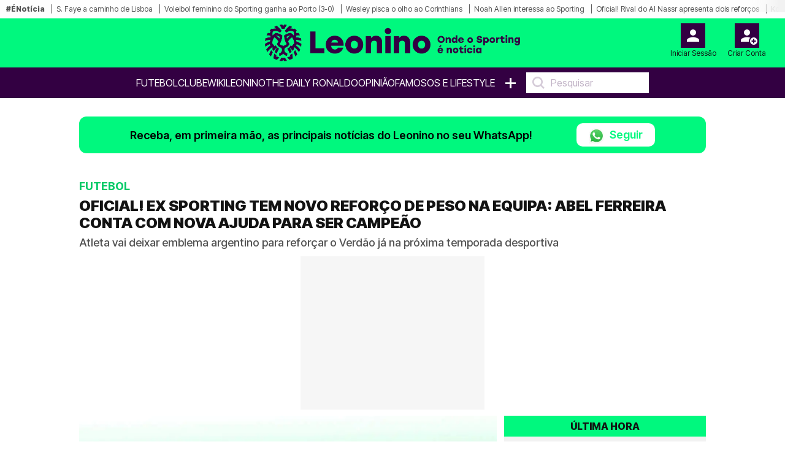

--- FILE ---
content_type: text/html; charset=UTF-8
request_url: https://leonino.pt/oficial-ex-sporting-tem-novo-reforco-de-peso-na-equipa-abel-ferreira-conta-com-nova-ajuda-para-ser-campeao/
body_size: 22245
content:
<!doctype html>
<html lang="pt-PT">
<head>
    <meta charset="utf-8">
<meta name="viewport" content="width=device-width, initial-scale=1, shrink-to-fit=no">

    <meta name='robots' content='index, follow, max-image-preview:large, max-snippet:-1, max-video-preview:-1' />

<!-- Static meta-properties -->
<meta property="og:site_name" content="Leonino – Onde o Sporting é notícia" />
<meta property="og:locale" content="pt_PT" />
<meta name="twitter:site" content="@leoninopt" />
<meta name="twitter:creator" content="@leoninopt" />

            <link rel="image_src" href="https://leonino.pt/storage/media-items/images/2024/06/leonino_default_20240226013118.webp" />
    
    <link rel="canonical" href="https://leonino.pt/oficial-ex-sporting-tem-novo-reforco-de-peso-na-equipa-abel-ferreira-conta-com-nova-ajuda-para-ser-campeao" />

<link rel="shortcut icon" type="image/x-icon" href="/imgs/frontend/favicon.png" />

<link rel="preconnect" href="https://fonts.googleapis.com">
<link rel="preconnect" href="https://fonts.gstatic.com" crossorigin>

<!-- Preload critical font -->
<link rel="preload" href="https://fonts.gstatic.com/s/intertight/v7/NGSwv5HMAFg6IuGlBNMjxLsH8ahuQ2e8.woff2" as="font" type="font/woff2" crossorigin>

<!-- Font loading with display swap -->
<style>
    @font-face {
        font-family: 'Inter Tight';
        font-style: normal;
        font-weight: 400;
        font-display: swap;
        src: url(https://fonts.gstatic.com/s/intertight/v7/NGSwv5HMAFg6IuGlBNMjxLsH8ahuQ2e8.woff2) format('woff2');
        unicode-range: U+0000-00FF, U+0131, U+0152-0153, U+02BB-02BC, U+02C6, U+02DA, U+02DC, U+0304, U+0308, U+0329, U+2000-206F, U+2074, U+20AC, U+2122, U+2191, U+2193, U+2212, U+2215, U+FEFF, U+FFFD;
    }
</style>

    <link href="https://fonts.googleapis.com/css2?family=Inter+Tight:wght@300;400;500;600;700;800;900&display=swap" rel="stylesheet">

    <link rel="stylesheet" href="/css/frontend/bootstrap.min.css?v=1">
    <link rel="stylesheet" href="/css/frontend/slick.min.css?v=1">
    <link rel="stylesheet" href="/css/frontend/style.min.css?v=10">

<script>
    window.dataLayer = window.dataLayer || [];
    function gtag(){dataLayer.push(arguments);}

    (function() {
        function loadGtag() {
            var s = document.createElement("script");
            s.src = "https://www.googletagmanager.com/gtag/js?id=G-962ZQ6DRGL";
            s.async = true;
            document.head.appendChild(s);
        
            gtag('js', new Date());
            gtag('config', 'G-962ZQ6DRGL');
        }
    
        window.addEventListener("scroll", loadGtag, { once: true });
        window.addEventListener("mousemove", loadGtag, { once: true });
        window.addEventListener("touchstart", loadGtag, { once: true });
    })();
</script>

    <!-- Google Ad Manager -->
    <script>
        window.googletag=window.googletag||{cmd:[]};
        
        var advSlot1;
        var advSlot2;

        googletag.cmd.push(function() {
            advSlot1 = googletag.defineSlot('/22810034132/leonino/leonino_artigo_Mrec', [300, 250], 'div-gpt-ad-1668638623323-0').setTargeting('Pos-Lead', ['1']).addService(googletag.pubads());
            advSlot2 = googletag.defineSlot('/22810034132/leonino/leonino_Interstitial', [1, 1], 'div-gpt-ad-1721139921051-0').setTargeting('interstitial', ['1']).addService(googletag.pubads());
        
            googletag.pubads().enableSingleRequest();
            googletag.pubads().disableInitialLoad();
            googletag.enableServices();
        });

        function loadGPTScript() {
            const script = document.createElement('script');
            script.src = 'https://securepubads.g.doubleclick.net/tag/js/gpt.js';
            script.async = true;
            script.crossOrigin = 'anonymous';
            document.head.appendChild(script);
        }
        
        window.addEventListener('scroll', loadGPTScript, { once: true });
        window.addEventListener('touchstart', loadGPTScript, { once: true });
        window.addEventListener('mousemove', loadGPTScript, { once: true });
    </script>
    <!-- Google Ad Manager END -->

    <title>OFICIAL! EX SPORTING TEM NOVO REFORÇO DE PESO NA EQUIPA: ABEL FERREIRA CONTA COM NOVA AJUDA PARA SER CAMPEÃO | Leonino.pt</title>
    <meta name="description" content="Atleta vai deixar emblema argentino para reforçar o Verdão já na próxima temporada desportiva">
    <meta name="keywords" content="[237604,11]">
    <meta name="author" content="Redação Leonino" />
    
    <meta property="article:published_time" content="2023-11-16T17:37:18" />
    <meta property="article:modified_time" content="2024-07-22T18:49:18" />
    <meta property="og:type" content="article" />
    <meta property="og:title" content="OFICIAL! EX SPORTING TEM NOVO REFORÇO DE PESO NA EQUIPA: ABEL FERREIRA CONTA COM NOVA AJUDA PARA SER CAMPEÃO | Leonino.pt" />
    <meta property="og:description" content="Atleta vai deixar emblema argentino para reforçar o Verdão já na próxima temporada desportiva" />
    <meta property="og:url" content="https://leonino.pt/oficial-ex-sporting-tem-novo-reforco-de-peso-na-equipa-abel-ferreira-conta-com-nova-ajuda-para-ser-campeao" />
    <meta property="og:image" content="https://leonino.pt/storage/media-items/images/2024/06/leonino_default_20240226013118.webp" />
    <meta property="og:image:width" content="1224" />
    <meta property="og:image:height" content="689" />
    <meta property="og:image:alt" content="Leonino - Onde o Sporting é notícia">
    <!--<meta property="og:image:type" content="image/jpeg" /-->
    <meta name="twitter:card" content="summary_large_image" />
    <meta name="twitter:title" content="OFICIAL! EX SPORTING TEM NOVO REFORÇO DE PESO NA EQUIPA: ABEL FERREIRA CONTA COM NOVA AJUDA PARA SER CAMPEÃO | Leonino.pt" />
    <meta name="twitter:description" content="Atleta vai deixar emblema argentino para reforçar o Verdão já na próxima temporada desportiva" />
    <meta name="twitter:image" content="https://leonino.pt/storage/media-items/images/2024/06/leonino_default_20240226013118.webp" />
    <meta name="twitter:label1" content="Escrito por" />
    <meta name="twitter:data1" content="" />
            <script type="application/ld+json">{"@context":"https://schema.org","@type":"NewsArticle","mainEntityOfPage":{"@type":"WebPage","@id":"https://leonino.pt/oficial-ex-sporting-tem-novo-reforco-de-peso-na-equipa-abel-ferreira-conta-com-nova-ajuda-para-ser-campeao"},"headline":"OFICIAL! EX SPORTING TEM NOVO REFOR\u00c7O DE PESO NA EQUIPA: ABEL FERREIRA CONTA COM NOVA AJUDA PARA SER CAMPE\u00c3O | Leonino.pt","description":"Atleta vai deixar emblema argentino para refor\u00e7ar o Verd\u00e3o j\u00e1 na pr\u00f3xima temporada desportiva","articleSection":"Futebol","image":{"@type":"ImageObject","url":"https://leonino.pt/storage/media-items/images/2024/06/leonino_default_20240226013118.webp","width":1200,"height":800},"author":{"@type":"Person","name":"Reda\u00e7\u00e3o Leonino"},"publisher":{"@type":"Organization","name":"Leonino","logo":{"@type":"ImageObject","url":"https://leonino.pt/imgs/frontend/logo.png","width":200,"height":60}},"datePublished":"2023-11-16T17:37:18","dateModified":"2024-07-22T18:49:18"}</script>
    
    <link rel="preload" as="image" href="https://leonino.pt/storage/media-items/images/2024/06/leonino_default_20240226013118.webp" fetchpriority="high">

    <style>
        p > a {
            font-size: 1.0rem !important;
            letter-spacing: 0em !important;
        }

        .disclaimer > a {
            font-size: 10px !important;
            font-weight: 500 !important;
        }

        div.related-content a {
            font-size: 13px !important;
        }

        .sapo-pub {
            display: flex; 
            align-items: center; 
            justify-content: center; 
            margin-bottom: 10px;
            height: 250px;
        }

        /* Prevent layout shift by giving containers proper dimensions */
        .container-leo.no-tabs {
            min-height: 100vh;
            contain: layout;
        }

        /* Ensure figures have consistent dimensions to prevent layout shift */
        .crop-height {
            aspect-ratio: 16/9;
            contain: layout;
        }

        .crop-height img {
            width: 100%;
            height: 100%;
            max-height: 100% !important;
            object-fit: cover;
            object-position: center !important;
        }

        /* Prevent layout shift in card components */
        .card-vertical {
            contain: layout;
        }

        .card-top {
            aspect-ratio: 16/9;
            object-fit: cover;
        }

        @media (max-width: 768px) {
            .sapo-pub {
                width: 100%;
                height: 600px;
                background-color: #f5f5f5;
            }

            .container-leo.no-tabs {
                min-height: auto;
            }

            /* Optimize image containers */
            .crop-height {
                aspect-ratio: 16/9;
                contain: layout;
            }
                        
            .rect-img-container {
                aspect-ratio: 3/2;
                contain: layout;
            }

            /* Prevent layout shifts */
            .card-top, 
            .related-img {
                aspect-ratio: 16/9;
                object-fit: cover;
                width: 100%;
                height: auto;
                background-color: #f0f0f0;
            }

            .crop-height img {
                width: 100%;
                height: auto;
            }
        }

        .main-text-detail-news {
            overflow: visible !important;
        }

        @media (min-width: 769px) {
            #inv-1 > .col-md-4,
            #inv-2 > .col-md-4,
            #inv-3 > .col-md-4 {
                display: flex;
                flex-direction: column;
                align-items: flex-start;
            }
            
            .ad-halfpage-sticky {
                position: sticky;
                top: 170px;
                z-index: 10;
                align-self: flex-start;
            }
        }

        .pub-sapo1 {
            position: sticky;
            top: 170px;
            z-index: 10;
        }

        @media (max-width: 768px) {
            .pub-sapo1 {
                top: 110px;
            }
        }
    </style>
</head>
<body>

<style>
    .barra-enoticia {
        min-height: 30px !important;
    }
    
    figure figcaption {
        color: #333333 !important;
        background-color: rgba(255, 255, 255, 0.95) !important;
        padding: 6px 0px !important;
        line-height: 1.4 !important;
        border-radius: 0 4px 4px 0 !important;
    }
    
    .crop-height figure figcaption {
        background-color: rgba(0, 0, 0, 0.85) !important;
        color: #ffffff !important;
    }
    
    body {
        color: #1a1a1a !important;
        background-color: #ffffff !important;
    }
</style>

    <header class="main-header on-desktop">
        <div class="barra-enoticia">
            <div class="enoticia-gradient"></div>
            <ul class="list-links-barra-enoticia">
                <li><span>#ÉNotícia</span></li>
                                    <li><a href="https://leonino.pt/compatriota-de-sadio-mane-esta-a-caminho-de-lisboa-para-assinar-pelo-sporting">S. Faye a caminho de Lisboa</a></li>    
                                    <li><a href="https://leonino.pt/sporting-da-espetaculo-contra-o-porto-3-0-e-impoe-primeira-derrota-ao-rival">Voleibol feminino do Sporting ganha ao Porto (3-0)</a></li>    
                                    <li><a href="https://leonino.pt/apontado-a-sporting-e-benfica-wesley-deixa-sinais-claros-sobre-em-que-clube-quer-jogar">Wesley pisca o olho ao Corinthians</a></li>    
                                    <li><a href="https://leonino.pt/colega-de-equipa-de-messi-apontado-ao-sporting-defesa-do-inter-miami-na-mira-dos-leoes">Noah Allen interessa ao Sporting</a></li>    
                                    <li><a href="https://leonino.pt/oficial-grande-rival-do-al-nassr-de-cristiano-ronaldo-e-jesus-apresenta-dois-reforcos">Oficial! Rival do Al Nassr apresenta dois reforços</a></li>    
                                    <li><a href="https://leonino.pt/ekrem-konur-insiste-que-sporting-esta-na-corrida-por-titular-do-rio-ave">Konur insiste que Sporting quer André Luiz</a></li>    
                                    <li><a href="https://leonino.pt/arbitro-do-sporting-psg-ja-teve-nota-negativa-por-ter-prejudicado-leoes-num-jogo-da-champions">Anthony Taylor no Sporting - PSG</a></li>    
                                    <li><a href="https://leonino.pt/betmaster-mocambique-a-nova-porta-de-entretenimento-online-para-os-sportinguistas">Nova casa de apostas para os Sportinguistas</a></li>    
                                    <li><a href="https://leonino.pt/pacheta-nao-confirma-reforco-para-o-sporting-continuamos-a-aguardar-que-se-concretize">Pacheta volta a falar de Faye</a></li>    
                                    <li><a href="https://leonino.pt/apos-al-nassr-al-shabab-jesus-fala-do-mercado-e-da-ma-noticia-a-cristiano-ronaldo">Jesus diz que Al Nassr não vai ter reforços</a></li>    
                                    <li><a href="https://leonino.pt/treinador-do-sporting-admite-que-recusou-convites-nao-estavam-reunidas-todas-as-condicoes">João Gião confessa que recusou convites</a></li>    
                                    <li><a href="https://leonino.pt/segunda-volta-das-presidenciais-adia-jogo-entre-porto-e-sporting">Porto - Sporting vai jogar-se a 9 de fevereiro</a></li>    
                                    <li><a href="https://leonino.pt/sporting-em-negociacoes-para-contratar-mohamed-ramdaoui">Mohamed Ramdaoui apontado ao Sporting</a></li>    
                                    <li><a href="https://leonino.pt/lesionado-do-sporting-ja-devia-ter-recuperado-mas-continua-em-duvida-para-duelo-com-o-psg">Diomande em dúvida para o PSG</a></li>    
                                    <li><a href="https://leonino.pt/souleymane-faye-continua-sem-assinar-pelo-sporting-e-faz-publicacao-nas-redes-sociais">Faye faz publicação nas redes sociais</a></li>    
                                    <li><a href="https://leonino.pt/exclusivo-leonino-reforcos-de-ivnerno-do-sporting-baralham-contas-a-yeremay-hernandez">Exclusivo - Sporting adia Yeremay para o verão</a></li>    
                                    <li><a href="https://leonino.pt/sporting-ganha-3-0-e-acaba-em-primeiro-com-mais-10-pontos-do-que-o-benfica">Juvenis vencem Académica (3-0)</a></li>    
                                    <li><a href="https://leonino.pt/sporting-apanha-grande-susto-frente-ao-ultimo-classificado-mas-ganha-3-2">Voleibol do Sporting derrota Santo Tirso</a></li>    
                                    <li><a href="https://leonino.pt/sporting-ganha-fora-de-casa-e-esta-nas-meias-finais-da-taca-de-portugal">Basquetebol passa às meias-finais da Taça</a></li>    
                                    <li><a href="https://leonino.pt/filho-de-eduardo-barroso-fascinado-com-titular-do-sporting-esta-feito-um-craque">Eduardo Garcia rendido a Geny Catamo</a></li>    
                                    <li><a href="https://leonino.pt/emblema-europeu-quer-roubar-titular-do-al-nassr-a-cristiano-ronaldo-e-jorge-jesus">Panathinaikos quer Brozovic</a></li>    
                                    <li><a href="https://leonino.pt/sporting-perde-2-1-na-ultima-jornada-e-soma-primeira-derrota-da-temporada">Iniciados perdem na última jornada (2-1)</a></li>    
                                    <li><a href="https://leonino.pt/souleymane-faye-falhou-sporting-casa-pia-mas-ja-tem-data-para-chegar-a-alvalade">Faye chega este fim de semana</a></li>    
                                    <li><a href="https://leonino.pt/rivais-de-cristiano-ronaldo-fazem-queixa-contra-jorge-jesus">Al Hilal apresenta queixas contra Jesus</a></li>    
                                    <li><a href="https://leonino.pt/fisioterapeuta-que-esteve-no-sporting-foi-detido-pela-policia-judiciaria">Ex fisioterapeuta do Sporting detido pela PJ</a></li>    
                                    <li><a href="https://leonino.pt/quase-fechado-medio-que-varandas-quis-no-sporitng-a-caminho-do-braga-por-6m">Tiknaz a caminho do Braga por 6M</a></li>    
                                    <li><a href="https://leonino.pt/vitor-almeida-goncalves-diz-que-canhoto-do-sporting-nao-tem-condicoes-para-ser-titular">V. A. Gonçalves diz que Bragança não está a 100%</a></li>    
                                    <li><a href="https://leonino.pt/braganca-foi-eleito-o-mvp-na-vitoria-do-sporting-mas-ha-quem-discorde-devia-ter-sido-o-geny">V. Oliveira diz que Geny deveria ter sido o MVP</a></li>    
                                    <li><a href="https://leonino.pt/faustino-e-marco-ferreira-dizem-que-medio-do-sporting-levou-com-braco-na-cara">Ex-árbitros dizem que Cassiano escapou ao amarelo</a></li>    
                                    <li><a href="https://leonino.pt/rui-borges-confirma-que-craque-do-sporting-falha-duelo-com-o-psg-tudo-o-que-disse-o-tecnico">Pote falha jogo com o PSG</a></li>    
                            </ul>
        </div>

        <div class="container-fluid logo-header">
            <div class="row align-items-start">
                <div class="col">
                                    </div>
                <div class="col logo-header-center">
                    <a href="/">
                                                    <img src="/imgs/frontend/logo.png" alt="Logotipo Leonino" class="on-desktop" loading="lazy">
                                            </a>
                </div>
                <div class="col">
                    <aside id="header-account-without-login" class="tools-header">
                        <a href="/login">
                            <div class="login-account">
                                <img src="/imgs/frontend/icon-login.svg" width="40" height="40" alt="Login" loading="lazy">
                                <span class="caption">Iniciar Sessão</span>
                            </div>
                        </a>
                        <a href="/create">
                            <div class="create-account">
                                <img src="/imgs/frontend/icon-new-account.svg" width="40" height="40" alt="Criar conta do utilizador" loading="lazy">
                                <span class="caption">Criar Conta</span>
                            </div>
                        </a>
                    </aside>
                    <aside id="header-account-with-login" class="tools-header" style="display: none">
                        <div class="login-account pointer-none">
                            <img src="/imgs/frontend/icon-logado.svg" width="40" height="40" alt="Login" loading="lazy">
                            <span id="header-account-caption" class="caption"></span>
                        </div>
                        <a href="#" onclick="User.logout()">
                            <div class="create-account">
                                <img src="/imgs/frontend/icon-logout.svg" width="40" height="40" alt="Criar conta do utilizador" loading="lazy">
                                <span class="caption">Logout</span>
                            </div>
                        </a>
                    </aside>
                </div>
            </div>
        </div>
        <nav class="on-desktop">
            <ul class="nav">
                
                <li><a href="/noticias/futebol">Futebol</a></li>
                <li><a href="/noticias/clube">Clube</a></li>
                <li><a href="/wikileonino">WikiLeonino</a></li>
                <li><a href="/noticias/the-daily-ronaldo">The Daily Ronaldo</a></li>
                
                <li><label><a href="/opiniao">OPINIÃO</a></label></li>
                <li><a href="/noticias/famosos">Famosos e Lifestyle</a></li>
                <li><a href="#" class="mais">+</a>
                    <ul class="menu-mais">
                        <li>
                            <a class="text-uppercase" href="/videos">Vídeos</a>
                        </li>
                                                    <li>
                                <a class="text-uppercase" href="/noticias/modalidades">
                                    Modalidades
                                </a>
                            </li>
                                                    <li>
                                <a class="text-uppercase" href="/noticias/formacao">
                                    Futebol Formação
                                </a>
                            </li>
                                                    <li>
                                <a class="text-uppercase" href="/noticias/fotogalerias">
                                    Fotogalerias
                                </a>
                            </li>
                                                    <li>
                                <a class="text-uppercase" href="/noticias/extra-sporting">
                                    Extra Sporting
                                </a>
                            </li>
                                            </ul>
                </li>
                <li>
                    <input type="text" placeholder="Pesquisar" onkeyup="searchOnKeyUp(this, event)">
                </li>
            </ul>
        </nav>
    </header>


<div class="container container-leo no-tabs">
    <!-- Sapo Insterstitial -->
    <div data-pub="appNexus" data-pub-siteid="BOOST_Youngnetwork_Leonino" data-pub-pageid="WEB" data-pub-formatid="OOP" data-pub-target="" ></div>
    <!-- Sapo Insterstitial END -->

    <div class="row">
        <div class="col-12 px-md-0">
            <div class="alert-whatsapp">
    <div class="msg-whatsapp">
        <p>Receba, em primeira mão, as principais notícias do Leonino no seu WhatsApp!</p>
        <a href="https://whatsapp.com/channel/0029VaEtuAnJENy41m0oXk18" class="btn-follow" target="_blank">
            <img src="/imgs/frontend/whatsapp.webp" 
                srcset="/imgs/frontend/whatsapp.webp 25w"
                sizes="25px"
                class="btn-follow-img" 
                alt="WhatsApp"
                loading="lazy"
                width="25" 
                height="25"
            />
            Seguir
        </a>
    </div>
</div>        </div>
    </div>

    <div class="row">
        <div class="col-12 main-news-block-title px-md-0">
            <p class="card-title">Futebol</p>
            <h1 class="card-text-detail">OFICIAL! EX SPORTING TEM NOVO REFORÇO DE PESO NA EQUIPA: ABEL FERREIRA CONTA COM NOVA AJUDA PARA SER CAMPEÃO</h1>
            <h2 class="card-sub-title">Atleta vai deixar emblema argentino para reforçar o Verdão já na próxima temporada desportiva</h2>
        </div>
    </div>

            <!-- GAM Pós-Lead -->
        <div id="div-gpt-ad-1668638623323-0" style="width: 300px; height: 250px; margin: 0 auto 10px auto; background-color: #f6f6f6">
            <script>
                googletag.cmd.push(function() {
                    googletag.display('div-gpt-ad-1668638623323-0');
                    googletag.pubads().refresh([advSlot1]);
                });
            </script>
        </div>
        <!-- GAM Pós-Lead END -->
    
    <!-- MODULO NOTICIAS GENÉRICO - DESKTOP - ÚLTIMA HORA-->
    <div class="row" style="content-visibility: auto">
        <div class="col-12 col-md-8 px-md-0">
            <div class="row ms-0 ps-0 pt-0">
                <figure class="ps-0 crop-height">
                                            <img src="https://leonino.pt/storage/media-items/images/2024/06/leonino_default_20240226013118.webp"
                             alt="Leonino - Onde o Sporting é notícia"
                             class="ps-0"
                             fetchpriority="high"
                             width="800"
                             height="450">
                                        <figcaption>
                        Leonino - Onde o Sporting é notícia
                    </figcaption>
                </figure>
                <div class="card-body">
                    <p class="card-date-time">16 Nov 2023 | 17:37 | </p>
                    <a href="#" onclick="Comments.show(33530, 'OFICIAL! EX SPORTING TEM NOVO REFORÇO DE PESO NA EQUIPA: ABEL FERREIRA CONTA COM NOVA AJUDA PARA SER CAMPEÃO')" title="Comentários" class="mylink"><img src="/imgs/frontend/ico-comment.svg" width="17"height="18" loading="lazy" alt="Icon Comentário">0</a>
                </div>
            </div>

            

            <div class="row">
                <div class="col-12 main-text-detail-news">
                    <p>É oficial! O Palmeiras, comandado por <strong><a href="https://www.zerozero.pt/treinador/abel-ferreira/7003">Abel Ferreira</a></strong>, anunciou nesta quarta-feira, através das redes sociais do clube, a primeira contratação para a próxima temporada. Trata-se de Aníbal Moreno, que deixará o Racing, da Argentina, para reforçar o Verdão na próxima época.</p><br><!-- SAPO P1 - 300x600 -->
    <div style="width: 300px; height: 600px; margin: 0 auto 10px auto; background-color: #f6f6f6">
        <div class="pub-sapo1" data-pub="appNexus" data-pub-siteid="BOOST_Youngnetwork_Leonino" data-pub-pageid="WEB" data-pub-formatid="MPU" data-pub-lazy=”false” data-pub-target=""></div>
    </div>
    <!-- SAPO P1 END -->




<p>Após o último jogo para o Brasileirão, o treinador português levantou a possibilidade de <strong><a href="https://leonino.pt/abel-ferreira-de-saida-do-palmeiras-presidente-do-clube-respondeu-aos-rumores-em-torno-ex-sporting-apos-derrota-na-libertadores/">deixar o clube no final desta época.</a></strong> No entanto, a direção presidida por Leila Pereira mostra-se disposta a investir para fortalecer a equipa na nova temporada.</p><br><div class="mb-3">
        <div class="related-header">
            <h3 class="related-title">notícias relacionadas</h3>
        </div>
        <div class="related-content">
                            <div id="related-0-0" style="display: block">
                    <p><span>Futebol.</span> <a href="/negocio-fechado-joia-lancada-no-futebol-profissional-por-abel-vai-reforcar-sporting">Negócio fechado! Joia lançada no futebol profissional por Abel vai reforçar Sporting</a></p>
                </div>
                            <div id="related-0-1" style="display: block">
                    <p><span>Futebol.</span> <a href="/treinador-despedido-do-sporting-no-top-10-de-melhores-tecnicos-do-mundo-em-2025">Treinador despedido do Sporting no top-10 de melhores técnicos do mundo em 2025</a></p>
                </div>
                            <div id="related-0-2" style="display: block">
                    <p><span>Futebol.</span> <a href="/sporting-e-porto-na-corrida-por-medio-de-26-anos-do-palmeiras">Sporting e Porto na corrida por médio de 26 anos do Palmeiras</a></p>
                </div>
                            <div id="related-0-3" style="display: none">
                    <p><span>Futebol.</span> <a href="/acabou-flamengo-conquista-brasileirao-e-volta-a-deixar-abel-ferreira-de-maos-a-abanar">Acabou! Flamengo conquista Brasileirão e volta a deixar Abel Ferreira de mãos a abanar</a></p>
                </div>
                            <div id="related-0-4" style="display: none">
                    <p><span>The Daily Ronaldo.</span> <a href="/tecnico-que-passou-pelo-sporting-recusou-10m-de-salario-para-rumar-a-liga-de-cristiano-ronaldo">Técnico que passou pelo Sporting recusou 10M de salário para rumar à liga de Cristiano Ronaldo</a></p>
                </div>
                            <div id="related-0-5" style="display: none">
                    <p><span>Futebol.</span> <a href="/filipe-luis-reage-a-vitoria-no-palmeiras-flamengo-o-abel-nao-vale-nada-video">Filipe Luís reage à vitória no Palmeiras - Flamengo: "O Abel não vale nada" (Vídeo)</a></p>
                </div>
                            <div id="related-0-6" style="display: none">
                    <p><span>Futebol.</span> <a href="/abel-ferreira-cai-na-libertadores-e-arrasa-arbitragem-do-palmeiras-flamengo-simpatico-video">Abel Ferreira cai na Libertadores e arrasa arbitragem do Palmeiras - Flamengo: "Simpático" (Vídeo)</a></p>
                </div>
                            <div id="related-0-7" style="display: none">
                    <p><span>Futebol.</span> <a href="/ex-sporting-aponta-a-gloria-no-palmeiras-flamengo-podemos">Ex Sporting aponta à glória no Palmeiras - Flamengo: "Podemos!"</a></p>
                </div>
                            <div id="related-0-8" style="display: none">
                    <p><span>Futebol.</span> <a href="/abel-ferreira-corre-atras-da-historia-na-libertadores-nao-me-levem-a-mal-mas">Abel Ferreira corre atrás da história na Libertadores: "Não me levem a mal, mas..."</a></p>
                </div>
                    </div>
        <div class="related-footer">
            <button onclick="previousRelated(0)"><</button>
            <button onclick="nextRelated(0)">></button>
        </div>
    </div>

<p>O clube brasileiro desembolsará cerca de oito milhões de euros, acrescidos de mais um por objetivos, pelo passe do jogador argentino. Esta será a primeira experiência do médio fora do seu país. O atleta assinou um contrato com a duração de quatro anos.</p><br><!-- SAPO P2 - 300x600 -->
    <div style="width: 300px; height: 600px; margin: 0 auto 10px auto; background-color: #f6f6f6">
        <div class="pub-sapo1" data-pub="appNexus" data-pub-siteid="BOOST_Youngnetwork_Leonino" data-pub-pageid="WEB" data-pub-formatid="MPU" data-pub-lazy=”false” data-pub-target=""></div>
    </div>
    <!-- SAPO P2 END -->




<p>Aníbal Moreno tem forte potencial defensivo, ostentando bons números no setor. Ao todo, neste ano, foram 255 bolas recuperadas (uma média superior a sete por partida), 82 desarmes e 57% dos duelos ganhos, segundo dados do Sofascore.</p>
<p>Importa salientar que a equipa orientada pelo treinador português ainda está na corrida pelo título de campeão brasileiro, encontrando-se neste momento na primeira posição da tabela classificativa com 62 pontos, dois a mais do que o segundo classificado Botafogo, que, refira-se, tem um jogo a menos.</p><br><!-- GAM P5 - 300x250 -->
    <div style="width: 300px; height: 250px; margin: 0 auto 10px auto; background-color: #f6f6f6">
        <ad-placement id="MrecP19" class="mrec" targeting="Parágrafo=5;" format="Mrec" adunit="leonino/leonino_artigo_Mrec" ></ad-placement>
    </div>
    <!-- GAM P5 END -->





                                                        </div>
            </div>

            <!-- MGID -->
            <div data-type="_mgwidget" data-widget-id="1901309" style="min-height: 600px; background: #fafafa;"></div>
            <script>(function(w,q){w[q]=w[q]||[];w[q].push(["_mgc.load"])})(window,"_mgq");</script>
            <!-- MGID END -->
        </div>

                    <div class="col-12 col-md-4 pe-md-0 on-desktop">
                <div class="block-list">
    <span class="block-list-title">Última hora</span>
    <ul class="block-list-list">
                    <li class="block-list-item">
                <span class="block-list-date">
                    17:27
                </span>
                <a href="https://leonino.pt/compatriota-de-sadio-mane-esta-a-caminho-de-lisboa-para-assinar-pelo-sporting" class="ellipsis-3 upper">Compatriota de Sadio Mané está a caminho de Lisboa para assinar pelo Sporting</a>
            </li>
                    <li class="block-list-item">
                <span class="block-list-date">
                    16:59
                </span>
                <a href="https://leonino.pt/sporting-da-espetaculo-contra-o-porto-3-0-e-impoe-primeira-derrota-ao-rival" class="ellipsis-3 upper">Sporting dá espetáculo contra o Porto (3-0) e impõe primeira derrota ao rival</a>
            </li>
                    <li class="block-list-item">
                <span class="block-list-date">
                    16:17
                </span>
                <a href="https://leonino.pt/oficial-grande-rival-do-al-nassr-de-cristiano-ronaldo-e-jesus-apresenta-dois-reforcos" class="ellipsis-3 upper">Oficial! Grande rival do Al Nassr de Cristiano Ronaldo e Jesus apresenta dois reforços</a>
            </li>
                    <li class="block-list-item">
                <span class="block-list-date">
                    15:42
                </span>
                <a href="https://leonino.pt/colega-de-equipa-de-messi-apontado-ao-sporting-defesa-do-inter-miami-na-mira-dos-leoes" class="ellipsis-3 upper">Colega de equipa de Messi apontado ao Sporting; Defesa do Inter Miami na mira dos leões</a>
            </li>
                    <li class="block-list-item">
                <span class="block-list-date">
                    14:36
                </span>
                <a href="https://leonino.pt/apontado-a-sporting-e-benfica-wesley-deixa-sinais-claros-sobre-em-que-clube-quer-jogar" class="ellipsis-3 upper">Apontado a Sporting e Benfica, Wesley deixa sinais claros sobre clube onde quer jogar</a>
            </li>
                    <li class="block-list-item">
                <span class="block-list-date">
                    12:49
                </span>
                <a href="https://leonino.pt/ekrem-konur-insiste-que-sporting-esta-na-corrida-por-titular-do-rio-ave" class="ellipsis-3 upper">Ekrem Konur insiste que Sporting está na corrida por titular do Rio Ave</a>
            </li>
                    <li class="block-list-item">
                <span class="block-list-date">
                    12:28
                </span>
                <a href="https://leonino.pt/pacheta-nao-confirma-reforco-para-o-sporting-continuamos-a-aguardar-que-se-concretize" class="ellipsis-3 upper">Pacheta não confirma reforço para o Sporting: &quot;Continuamos a aguardar que se concretize&quot;</a>
            </li>
                    <li class="block-list-item">
                <span class="block-list-date">
                    11:52
                </span>
                <a href="https://leonino.pt/apos-al-nassr-al-shabab-jesus-fala-do-mercado-e-da-ma-noticia-a-cristiano-ronaldo" class="ellipsis-3 upper">Após Al Nassr - Al Shabab, Jesus fala do mercado e dá má notícia a Cristiano Ronaldo</a>
            </li>
                    <li class="block-list-item">
                <span class="block-list-date">
                    11:41
                </span>
                <a href="https://leonino.pt/arbitro-do-sporting-psg-ja-teve-nota-negativa-por-ter-prejudicado-leoes-num-jogo-da-champions" class="ellipsis-3 upper">Árbitro do Sporting - PSG já teve nota negativa por ter prejudicado leões num jogo da Champions</a>
            </li>
            </ul>
    <a href="/ultima-hora" class="block-list-link">Ver mais</a>
</div>            </div>
            </div>

    <hr class="main-divider">

                        
            <div id="inv-1" class="row d-none" style="content-visibility: auto; contain-intrinsic-size: auto 1200px">
                <div class="col-12 col-md-8 px-md-0">
                    <div class="row">
                        <div class="col-12 main-news-block-title">
                            <h5 class="card-title">Futebol</h5>
                            <h2 class="card-text-detail">Depois do choque assustador, Sporting recebe boas notícias sobre Eduardo Quaresma</h2>
                            <p class="card-sub-title">Central de 22 anos, formado em Alcochete, é um dos vários atletas do Clube de Alvalade indisponíveis para o treinador da equipa</p>
                        </div>
                    </div>

                                                                        <!-- GAM PL1 - 300x250 -->
                            <div style="width: 300px; height: 250px; margin: 0 auto 10px auto; background-color: #f6f6f6;">
                                <ad-placement id="MrecPL1" class="mrec" targeting="poslead=1;" format="Mrec" adunit="leonino/leonino_artigo_Mrec" ></ad-placement>
                            </div>
                            <!-- GAM PL1 END -->
                        
                        
                                            
                    <div class="row ms-0 ps-0 pt-0">
                        <figure class="ps-0 crop-height">
                                                                                        <img src="https://leonino.pt/storage/media-items/images/2025/11/eduardo-quaresma-sporting-juventus-liga-dos-campeoes-champions-league_20251106063217.webp" loading="lazy" decoding="async" alt="Eduardo Quaresma já foi operado, irá recuperar em casa e estima-se que esteja disponível para o Sporting em três semanas" class="ps-0"  width="800" height="450">
                                <figcaption>Eduardo Quaresma já foi operado, irá recuperar em casa e estima-se que esteja disponível para o Sporting em três semanas</figcaption>
                                                    </figure>
                        <div class="card-body">
                            <p class="card-date-time">09 Jan 2026 | 17:39 | </p>
                            <a href="#" onclick="Comments.show(74740, 'Depois do choque assustador, Sporting recebe boas notícias sobre Eduardo Quaresma')" title="Comentários" class="mylink"><img src="/imgs/frontend/ico-comment.svg" width="17"height="18" loading="lazy" alt="Icon Comentário">0</a>
                        </div>
                    </div>

                    

                    <div class="row">
                        <div class="col-12 main-text-detail-news">
                            <p><b>Eduardo Quaresma já teve alta hospitalar e encontra-se agora em repouso domiciliário</b>, depois de ter sido submetido a uma intervenção cirúrgica ao osso zigomático da face esquerda, na sequência de uma lesão sofrida Sporting - Vitória de Guimarães, que culminou na eliminação na <a href="https://www.ligaportugal.pt/competition/620/allianz-cup/round/20252026" target="_blank">Allianz Cup</a>.</p><br><!-- GAM P6 - 300x250 -->
    <div style="width: 300px; height: 250px; margin: 0 auto 10px auto; background-color: #f6f6f6">
        <ad-placement id="MrecP6" class="mrec" targeting="paragrafo=6;" format="Mrec" adunit="leonino/leonino_artigo_Mrec" ></ad-placement>
    </div>
    <!-- GAM P6 END -->



<p><b>A cirurgia decorreu sem complicações e permitiu que Eduardo Quaresma recebesse alta pouco depois, iniciando agora um período de repouso fora do hospital</b>, sob vigilância médica, antes de regressar gradualmente à atividade desportiva.</p><br><div class="mb-3">
        <div class="related-header">
            <h3 class="related-title">notícias relacionadas</h3>
        </div>
        <div class="related-content">
                            <div id="related-1-0" style="display: block">
                    <p><span>Futebol.</span> <a href="/eduardo-quaresma-deixa-mensagem-muito-especifica-ao-sporting">Eduardo Quaresma deixa mensagem muito específica ao Sporting</a></p>
                </div>
                            <div id="related-1-1" style="display: block">
                    <p><span>Futebol.</span> <a href="/ha-boas-novidades-sobre-eduardo-quaresma-central-do-sporting-ja-tem-data-de-regresso">Há boas novidades sobre Eduardo Quaresma, mas central do Sporting passou por inferno</a></p>
                </div>
                            <div id="related-1-2" style="display: block">
                    <p><span>Futebol.</span> <a href="/tempo-de-paragem-de-eduardo-quaresma-no-sporting-tem-atualizacao">Tempo de paragem de Eduardo Quaresma no Sporting tem atualização</a></p>
                </div>
                            <div id="related-1-3" style="display: none">
                    <p><span>Futebol.</span> <a href="/atencao-jogador-do-sporting-pode-ser-operado-ja">Atenção! Jogador do Sporting pode ser operado já...</a></p>
                </div>
                            <div id="related-1-4" style="display: none">
                    <p><span>Futebol.</span> <a href="/ha-novidades-sobre-a-situacao-de-quaresma-e-tempo-previsto-de-ausencia-assusta-sporting">Há novidades sobre Eduardo Quaresma e tempo previsto de ausência assusta Sporting</a></p>
                </div>
                            <div id="related-1-5" style="display: none">
                    <p><span>Futebol.</span> <a href="/rui-borges-confirma-que-ha-mais-titulares-do-sporting-que-vao-falhar-o-proximo-jogo">Rui Borges confirma que há mais titulares do Sporting que vão falhar o próximo jogo</a></p>
                </div>
                            <div id="related-1-6" style="display: none">
                    <p><span>Futebol.</span> <a href="/rui-borges-comenta-nova-lesao-de-jogador-do-sporting-pode-ter-alguma-gravidade">Rui Borges comenta nova lesão de jogador do Sporting: "Pode ter alguma gravidade"</a></p>
                </div>
                            <div id="related-1-7" style="display: none">
                    <p><span>Futebol.</span> <a href="/roberto-martinez-pode-surpreender-e-chamar-craque-do-sporting">Roberto Martínez pode surpreender e 'chamar' craque do Sporting</a></p>
                </div>
                            <div id="related-1-8" style="display: none">
                    <p><span>Futebol.</span> <a href="/exibicao-de-eduardo-quaresma-no-sporting-rio-ave-vale-chamada-de-atencao-a">Exibição de Eduardo Quaresma no Sporting - Rio Ave vale chamada de atenção a...</a></p>
                </div>
                    </div>
        <div class="related-footer">
            <button onclick="previousRelated(1)"><</button>
            <button onclick="nextRelated(1)">></button>
        </div>
    </div>

<p>Tal como já tinha sido avançado, <a href="https://leonino.pt/ha-boas-novidades-sobre-eduardo-quaresma-central-do-sporting-ja-tem-data-de-regresso" target="_blank">o tempo de paragem estimado ronda as três semanas</a>, <b>dependendo da evolução da recuperação e da adaptação às proteções faciais</b> que poderão ser utilizadas no regresso do 'camisola 72' à competição.</p><br><!-- GAM P7 - 300x250 -->
    <div style="width: 300px; height: 250px; margin: 0 auto 10px auto; background-color: #f6f6f6">
        <ad-placement id="MrecP7" class="mrec" targeting="paragrafo=7;" format="Mrec" adunit="leonino/leonino_artigo_Mrec" ></ad-placement>
    </div>
    <!-- GAM P7 END -->



<p>Apesar da ausência temporária, <b>a evolução clínica do defesa português tranquiliza o Sporting</b>, que segue atentamente o processo de recuperação de um jogador que tem somado minutos com Rui Borges na temporada, fruto das restantes lesões no plantel.</p>
<p>Eduardo Quaresma - <a href="https://www.transfermarkt.pt/eduardo-quaresma/profil/spieler/504073" target="_blank">avaliado em 15 milhões de euros</a> - tem 1088 minutos somados em 15 partidas oficiais, com um golo marcado e duas assistências. <b>O jovem central já conquistou três Campeonatos Nacionais, uma taça de Portugal e uma Taça da Liga.</b></p><br><!-- GAM P8 - 300x250 -->
    <div style="width: 300px; height: 250px; margin: 0 auto 10px auto; background-color: #f6f6f6">
        <ad-placement id="MrecP8" class="mrec" targeting="paragrafo=8;" format="Mrec" adunit="leonino/leonino_artigo_Mrec" ></ad-placement>
    </div>
    <!-- GAM P8 END -->



                            
                                                                                </div>
                    </div>

                    <!-- MGID -->
                    <div data-type="_mgwidget" data-widget-id="1901309" style="min-height: 600px; background: #fafafa;"></div>
                    <script>(function(w,q){w[q]=w[q]||[];w[q].push(["_mgc.load"])})(window,"_mgq");</script>
                    <!-- MGID END -->

                    <hr class="main-divider">
                </div>

                                    <div class="col-12 col-md-4 pe-md-0 on-desktop">
                        <!--div class="pub-vertical">
                            IMAGE PLACEHOLDER VERTICAL
                        </div-->

                                                                                    <!-- GAM SB1 - 300x600 -->
                                <div class="ad-halfpage-sticky" style="width: 300px; height: 600px; margin: 0 auto 10px auto;">
                                    <ad-placement id="HalfpageSB1" class="halfpage" targeting="sidebar=1;" format="Halfpage" adunit="leonino/leonino_artigo_HalfPage" ></ad-placement>
                                </div>
                                <!-- GAM SB1 END -->
                            
                            
                                                                        </div>
                            </div>
                    
            <div id="inv-2" class="row d-none" style="content-visibility: auto; contain-intrinsic-size: auto 1200px">
                <div class="col-12 col-md-8 px-md-0">
                    <div class="row">
                        <div class="col-12 main-news-block-title">
                            <h5 class="card-title">Futebol</h5>
                            <h2 class="card-text-detail">Especialista avalia Faye, contratação do Sporting: &quot;É daqueles que vai...&quot;</h2>
                            <p class="card-sub-title">Chegada do extremo senegalês a Alvalade é vista com bons olhos em Espanha e pode ser opção valiosa para a restante temporada</p>
                        </div>
                    </div>

                                            
                                                    <!-- GAM PL2 - 300x250 -->
                            <div style="width: 300px; height: 250px; margin: 0 auto 10px auto; background-color: #f6f6f6;">
                                <ad-placement id="MrecPL2" class="mrec" targeting="poslead=2;" format="Mrec" adunit="leonino/leonino_artigo_Mrec" ></ad-placement>
                            </div>
                            <!-- GAM PL2 END -->
                        
                                            
                    <div class="row ms-0 ps-0 pt-0">
                        <figure class="ps-0 crop-height">
                                                                                        <img src="https://leonino.pt/storage/media-items/images/2026/01/souleymane-faye-sporting-granada_20260105063840.webp" loading="lazy" decoding="async" alt="Souleymane Faye, reforço de inverno do Sporting, foi bastante elogiado por Rafael Lamas, do jornal espanhol Ideal" class="ps-0"  width="800" height="450">
                                <figcaption>Souleymane Faye, reforço de inverno do Sporting, foi bastante elogiado por Rafael Lamas, do jornal espanhol Ideal</figcaption>
                                                    </figure>
                        <div class="card-body">
                            <p class="card-date-time">09 Jan 2026 | 17:07 | </p>
                            <a href="#" onclick="Comments.show(74739, 'Especialista avalia Faye, contratação do Sporting: &quot;É daqueles que vai...&quot;')" title="Comentários" class="mylink"><img src="/imgs/frontend/ico-comment.svg" width="17"height="18" loading="lazy" alt="Icon Comentário">0</a>
                        </div>
                    </div>

                    

                    <div class="row">
                        <div class="col-12 main-text-detail-news">
                            <p>Souleymane Faye, avançado do Senegal, que deverá chegar nas próximas horas em Lisboa para realizar exames médicos e assinar contrato com o <a href="https://www.transfermarkt.pt/sporting-lissabon/startseite/verein/336" target="_blank">Sporting</a>,  é elogiado por  Rafael Lamas, jornalista do diário espanhol Ideal e profundo conhecedor do Granada, que <b>acredita que o africano tem o perfil certo para vingar em Alvalade</b>.</p><br><!-- GAM P9 - 300x250 -->
    <div style="width: 300px; height: 250px; margin: 0 auto 10px auto; background-color: #f6f6f6">
        <ad-placement id="MrecP9" class="mrec" targeting="paragrafo=9;" format="Mrec" adunit="leonino/leonino_artigo_Mrec" ></ad-placement>
    </div>
    <!-- GAM P9 END -->


<p><blockquote class="blockquote">“É muito rápido e intuitivo”  </blockquote></p><br><div class="mb-3">
        <div class="related-header">
            <h3 class="related-title">notícias relacionadas</h3>
        </div>
        <div class="related-content">
                            <div id="related-2-0" style="display: block">
                    <p><span>Futebol.</span> <a href="/especialista-avalia-faye-contratacao-do-sporting-e-daqueles-que-vai">Especialista avalia Faye, contratação do Sporting: "É daqueles que vai..."</a></p>
                </div>
                            <div id="related-2-1" style="display: block">
                    <p><span>Futebol.</span> <a href="/sporting-tem-plano-para-a-integracao-de-souleymane-faye">Sporting tem plano para a integração de Souleymane Faye</a></p>
                </div>
                            <div id="related-2-2" style="display: block">
                    <p><span>Futebol.</span> <a href="/ha-quem-diga-que-novo-reforco-do-sporting-pode-seguir-pisadas-de-geovany-quenda">Há quem diga que novo reforço do Sporting pode seguir pisadas de Geovany Quenda</a></p>
                </div>
                            <div id="related-2-3" style="display: none">
                    <p><span>Futebol.</span> <a href="/souleymane-faye-vai-ser-reforco-do-sporting-conheca-os-detalhes-do-negocio">Souleymane Faye vai ser reforço do Sporting! Conheça os detalhes do negócio</a></p>
                </div>
                            <div id="related-2-4" style="display: none">
                    <p><span>Futebol.</span> <a href="/sporting-pode-pagar-ate-8-milhoes-de-euros-por-reforco-da-segunda-divisao">Sporting pode pagar até 8 milhões de euros por reforço da segunda divisão</a></p>
                </div>
                            <div id="related-2-5" style="display: none">
                    <p><span>Futebol.</span> <a href="/souleymane-faye-tem-data-para-chegar-ao-sporting">Souleymane Faye tem data para chegar ao Sporting</a></p>
                </div>
                            <div id="related-2-6" style="display: none">
                    <p><span>Futebol.</span> <a href="/reforco-no-sporting-treinador-confirma-oferta-que-ha-e-publica-e-seria">Reforço no Sporting? Treinador confirma: "Oferta que há é pública e séria"</a></p>
                </div>
                            <div id="related-2-7" style="display: none">
                    <p><span>Futebol.</span> <a href="/por-detalhes-confira-a-ultima-proposta-do-sporting-por-faye">Por detalhes: Confira a última proposta do Sporting por Faye</a></p>
                </div>
                            <div id="related-2-8" style="display: none">
                    <p><span>Futebol.</span> <a href="/granada-nao-quer-soltar-faye-e-sporting-faz-ultimato">Granada não quer soltar Faye e Sporting faz ultimato</a></p>
                </div>
                    </div>
        <div class="related-footer">
            <button onclick="previousRelated(2)"><</button>
            <button onclick="nextRelated(2)">></button>
        </div>
    </div>

<p>“<b>É muito rápido, intuitivo e tem uma grande capacidade física</b>, que lhe permite pressionar sem grandes problemas. Gosta de jogar pela esquerda, fazer diagonais para o meio e rematar à baliza. É daqueles que vai para cima do adversário sem medo, faz a diferença no um para um e cruza bem”, explicou o jornalista em declarações ao jornal O Jogo.</p><br><!-- GAM P10 - 300x250 -->
    <div style="width: 300px; height: 250px; margin: 0 auto 10px auto; background-color: #f6f6f6">
        <ad-placement id="MrecP10" class="mrec" targeting="paragrafo=10;" format="Mrec" adunit="leonino/leonino_artigo_Mrec" ></ad-placement>
    </div>
    <!-- GAM P10 END -->


<p>Lamas garante que o atacante de 22 anos,<a href="https://www.transfermarkt.pt/souleymane-faye/profil/spieler/666971" target="_blank"> avaliado em 1,5 milhão de euros</a>, é uma aposta segura por parte dos leões. “<b>É uma das maiores sensações do Granada</b>. Pagaram 600 mil euros por metade do passe e agora vão vendê-lo por um valor muito superior. Só esse detalhe diz tudo”.</p>
<p><blockquote class="blockquote">“Trabalha imenso para a equipa”  </blockquote></p><br><!-- GAM P11 - 300x250 -->
    <div style="width: 300px; height: 250px; margin: 0 auto 10px auto; background-color: #f6f6f6">
        <ad-placement id="MrecP11" class="mrec" targeting="paragrafo=11;" format="Mrec" adunit="leonino/leonino_artigo_Mrec" ></ad-placement>
    </div>
    <!-- GAM P11 END -->


<p>“<b>É um ótimo rapaz, trabalha imenso para a equipa, faz bom balneário e não foge aos desafios</b>. Dá-se bem com todos e de certeza que será muito bem aceite no Sporting”, concluiu Lamas, reforçando a ideia de que o clube português encontrou um reforço com margem de crescimento e personalidade para singrar.</p>
<p>Faye, <a href="https://leonino.pt/souleymane-faye-vai-ser-reforco-do-sporting-conheca-os-detalhes-do-negocio" target="_blank">que vai custar 6 milhões de euros + 2 por objetivos aos cofres leoninos</a>, tem vindo a destacar-se com a camisola do Granada, da segunda divisão espanhola. <b>Nos 1.649 minutos em que esteve em campo, o avançado marcou dois golos e fez seis assistências</b>.</p>
                            
                                                                                </div>
                    </div>

                    <!-- MGID -->
                    <div data-type="_mgwidget" data-widget-id="1901309" style="min-height: 600px; background: #fafafa;"></div>
                    <script>(function(w,q){w[q]=w[q]||[];w[q].push(["_mgc.load"])})(window,"_mgq");</script>
                    <!-- MGID END -->

                    <hr class="main-divider">
                </div>

                                    <div class="col-12 col-md-4 pe-md-0 on-desktop">
                        <!--div class="pub-vertical">
                            IMAGE PLACEHOLDER VERTICAL
                        </div-->

                                                    
                                                            <!-- GAM SB2 - 300x600 -->
                                <div class="ad-halfpage-sticky" style="width: 300px; height: 600px; margin: 0 auto 10px auto;">
                                    <ad-placement  id="HalfpageSB2" class="halfpage" targeting="sidebar=2;" format="Halfpage" adunit="leonino/leonino_artigo_HalfPage" ></ad-placement>
                                </div>
                                <!-- GAM SB2 END -->
                            
                                                                        </div>
                            </div>
                    
            <div id="inv-3" class="row d-none" style="content-visibility: auto; contain-intrinsic-size: auto 1200px">
                <div class="col-12 col-md-8 px-md-0">
                    <div class="row">
                        <div class="col-12 main-news-block-title">
                            <h5 class="card-title">Futebol</h5>
                            <h2 class="card-text-detail">Sporting tem vaga disponível, mas prefere adiar jogo da Taça de Portugal: saiba o motivo</h2>
                            <p class="card-sub-title">Leões entram numa fase decisiva da temporada com vários desafios pela frente, entre compromissos nacionais e internacionais</p>
                        </div>
                    </div>

                                            
                        
                                                    <!-- GAM PL3 - 300x250 -->
                            <div style="width: 300px; height: 250px; margin: 0 auto 10px auto; background-color: #f6f6f6;">
                                <ad-placement id="MrecPL3" class="mrec" targeting="poslead=3;" format="Mrec" adunit="leonino/leonino_artigo_Mrec" ></ad-placement>
                            </div>
                            <!-- GAM PL3 END -->
                                            
                    <div class="row ms-0 ps-0 pt-0">
                        <figure class="ps-0 crop-height">
                                                                                        <img src="https://leonino.pt/storage/media-items/images/2025/11/sporting-marinhense-taca-de-portugal-luis-suarez-hidemasa-morita-georgios-vagiannidis-flavio-goncalves-eduardo-quaresma-giorgi-kochorashvili_20251124123831.webp" loading="lazy" decoding="async" alt="Duas variantes levam Sporting a seguir em frente com pedido de adiamento do jogo da Taça de Portugal frente ao AVS" class="ps-0"  width="800" height="450">
                                <figcaption>Duas variantes levam Sporting a seguir em frente com pedido de adiamento do jogo da Taça de Portugal frente ao AVS</figcaption>
                                                    </figure>
                        <div class="card-body">
                            <p class="card-date-time">09 Jan 2026 | 16:10 | </p>
                            <a href="#" onclick="Comments.show(74738, 'Sporting tem vaga disponível, mas prefere adiar jogo da Taça de Portugal: saiba o motivo')" title="Comentários" class="mylink"><img src="/imgs/frontend/ico-comment.svg" width="17"height="18" loading="lazy" alt="Icon Comentário">0</a>
                        </div>
                    </div>

                    

                    <div class="row">
                        <div class="col-12 main-text-detail-news">
                            <p>A derrota frente ao Vitória de Guimarães, por 2-1, impediu a equipa de <a href="https://www.transfermarkt.pt/rui-borges/profil/trainer/56775" target="_blank">Rui Borges</a> de disputar a final da Allianz Cup e abriu um intervalo raro no calendário que podia ser aproveitado para disputar o jogo dos quartos de final da Taça de Portugal frente ao AVS. <b>Porém, os leões preferem o adiamento do encontro da prova rainha</b>.</p><br><!-- GAM P12 - 300x250 -->
    <div style="width: 300px; height: 250px; margin: 0 auto 10px auto; background-color: #f6f6f6">
        <ad-placement id="MrecP12" class="mrec" targeting="paragrafo=12;" format="Mrec" adunit="leonino/leonino_artigo_Mrec" ></ad-placement>
    </div>
    <!-- GAM P12 END -->

<p><b>O principal motivo para a decisão do Clube prende-se com as ausências no plantel</b>. Rui Borges tem atualmente oito jogadores lesionados — Zeno Debast, Eduardo Quaresma, Nuno Santos, Ricardo Mangas, Fotis Ioannidis, Geovany Quenda, Pote e Salvador Blopa —, a que se soma <a href="https://leonino.pt/geny-catamo-e-ousmane-diomande-vao-deixar-o-sporting-e-rui-borges-ja-sabe-quando" target="_blank">Ousmane Diomande, ao serviço da Costa do Marfim na Taça das Nações Africanas</a>. Ter este tempo extra permitirá que mais atletas estejam disponíveis para compromissos futuros.</p><br><div class="mb-3">
        <div class="related-header">
            <h3 class="related-title">notícias relacionadas</h3>
        </div>
        <div class="related-content">
                            <div id="related-3-0" style="display: block">
                    <p><span>Futebol.</span> <a href="/pilares-do-avs-sad-desolados-apos-derrota-com-o-sporting-nao-merecemos">Pilares do AVS SAD desolados após derrota com o Sporting: "Não merecemos"</a></p>
                </div>
                            <div id="related-3-1" style="display: block">
                    <p><span>Futebol.</span> <a href="/especialista-fala-em-cartao-vermelho-por-mostrar-no-sporting-avs-sad-com-o-cotovelo">Especialista fala em cartão vermelho por mostrar no Sporting  - AVS SAD: "Com o cotovelo"</a></p>
                </div>
                            <div id="related-3-2" style="display: block">
                    <p><span>Futebol.</span> <a href="/vagiannidis-explica-falta-de-minutos-e-faz-promessa-aos-adeptos-do-sporting-nao-foi-facil">Vagiannidis explica falta de minutos e faz promessa aos adeptos do Sporting: "Não foi fácil"</a></p>
                </div>
                            <div id="related-3-3" style="display: none">
                    <p><span>Futebol.</span> <a href="/luis-suarez-deixa-bicada-ao-avs-sad-depois-da-goleada-do-sporting-desde-o-primeiro-minuto">Luis Suárez deixa bicada ao AVS SAD depois da goleada do Sporting: "Desde o primeiro minuto..."</a></p>
                </div>
                            <div id="related-3-4" style="display: none">
                    <p><span>Futebol.</span> <a href="/a-melhor-equipa-em-portugal-e-a-doenca-no-plantel-o-que-disse-rui-borges-apos-o-sporting-avs-sad">A melhor equipa em Portugal e a doença no plantel: O que disse Rui Borges após o Sporting - AVS SAD</a></p>
                </div>
                            <div id="related-3-5" style="display: none">
                    <p><span>Futebol.</span> <a href="/sporting-avs-sad-nem-a-onda-de-lesoes-para-o-leao">Sporting - AVS SAD: Nem a onda de lesões para o Leão</a></p>
                </div>
                            <div id="related-3-6" style="display: none">
                    <p><span>Futebol.</span> <a href="/sporting-tem-vaga-disponivel-mas-prefere-adiar-jogo-da-taca-de-portugal-saiba-o-motivo">Sporting tem vaga disponível, mas prefere adiar jogo da Taça de Portugal: saiba o motivo</a></p>
                </div>
                            <div id="related-3-7" style="display: none">
                    <p><span>Modalidades.</span> <a href="/exclusivo-leonino-apos-queda-do-benfica-frederico-varandas-faz-ultimato-a-equipa-do-sporting">Exclusivo Leonino - Após queda do Benfica, Frederico Varandas faz ultimato a equipa do Sporting</a></p>
                </div>
                            <div id="related-3-8" style="display: none">
                    <p><span>Futebol.</span> <a href="/sporting-bate-santa-clara-no-prolongamento-e-esta-nos-quartos-da-taca-de-portugal">Sporting bate Santa Clara no prolongamento e está nos ‘quartos’ da Taça de Portugal</a></p>
                </div>
                    </div>
        <div class="related-footer">
            <button onclick="previousRelated(3)"><</button>
            <button onclick="nextRelated(3)">></button>
        </div>
    </div>

<p><b>Outro fator em consideração envolve a transmissão televisiva</b>. O <a href="https://www.transfermarkt.pt/sporting-lissabon/kader/verein/336" target="_blank">Sporting</a> e o AVS estão a negociar com a Federação e as operadoras de TV (RTP ou SportTV) para definir a data do jogo, sendo o dia 4 de fevereiro apontado como a hipótese mais forte, poucos dias antes do clássico com o Porto no Estádio do Dragão.</p><br><!-- GAM P13 - 300x250 -->
    <div style="width: 300px; height: 250px; margin: 0 auto 10px auto; background-color: #f6f6f6">
        <ad-placement id="MrecP13" class="mrec" targeting="paragrafo=13;" format="Mrec" adunit="leonino/leonino_artigo_Mrec" ></ad-placement>
    </div>
    <!-- GAM P13 END -->

<p>Com estas variáveis, o <b>Sporting prepara-se para abordar a fase decisiva da Taça de Portugal com mais opções e maior equilíbrio</b>, garantindo que a equipa possa competir em condições ideais quando chegar a hora do duelo com os avenses.</p>
<p><b>O Sporting volta a entrar em campo na sexta-feira, dia 16 de janeiro, frente ao Casa Pia. </b>O encontro, a contar para a 18.ª jornada da Liga Portugal Betclic, diante da formação orientada por Gonçalo Brandão, jogar-se-á às 20h15, em Alvalade.</p><br><!-- GAM P14 - 300x250 -->
    <div style="width: 300px; height: 250px; margin: 0 auto 10px auto; background-color: #f6f6f6">
        <ad-placement id="MrecP14" class="mrec" targeting="paragrafo=14;" format="Mrec" adunit="leonino/leonino_artigo_Mrec" ></ad-placement>
    </div>
    <!-- GAM P14 END -->

                            
                                                                                </div>
                    </div>

                    <!-- MGID -->
                    <div data-type="_mgwidget" data-widget-id="1901309" style="min-height: 600px; background: #fafafa;"></div>
                    <script>(function(w,q){w[q]=w[q]||[];w[q].push(["_mgc.load"])})(window,"_mgq");</script>
                    <!-- MGID END -->

                    <hr class="main-divider">
                </div>

                                    <div class="col-12 col-md-4 pe-md-0 on-desktop">
                        <!--div class="pub-vertical">
                            IMAGE PLACEHOLDER VERTICAL
                        </div-->

                                                    
                            
                                                            <!-- GAM SB3 - 300x600 -->
                                <div class="ad-halfpage-sticky" style="width: 300px; height: 600px; margin: 0 auto 10px auto;">
                                    <ad-placement  id="HalfpageSB3" class="halfpage" targeting="sidebar=3;" format="Halfpage" adunit="leonino/leonino_artigo_HalfPage" ></ad-placement>
                                </div>
                                <!-- GAM SB3 END -->
                                                                        </div>
                            </div>
            
    <!--NEWSLETTER MOBILE -->
    <div id="newsletter-mobile" class="d-none">
        <div class="row exclusivo-leo gx-1 mt-3 on-mobile">
    <p>
        <img src="/imgs/frontend/email-white.svg" width="17.5" height="14" loading="lazy" alt="envelope">
        SUBSCREVER NEWSLETTER
    </p>
</div>
<div class="row box-news-mobile gx-1 on-mobile">
    <div class="col-12 col-md-4 mb-0 mb-md-3">
        <div class="center-footer p-3">
            <form>
                <p class="p-news-title">DE SEGUNDA A SEXTA FEIRA</p>
                <p class="p-news">Receba uma seleção dos principais temas em destaque, opiniões e notícias de última hora sobre o Sporting.</p>
                <div class="d-flex flex-column w-100 mt-1">
                    <label for="newsletter-footer-mobile" class="visually-hidden">Email</label>
                    <input id="newsletter-footer-mobile" type="text" class="form-control email-footer" placeholder="Email">
                    <label class="privacy-label disclaimer-news-mobile">
                      Ao subscrever está a aceitar a nossa <a href="/sobre/politica-de-privacidade-e-cookies">Política de Privacidade</a>
                    </label>
                    <p id="newsletter-footer-mobile-info" class="news-success">&nbsp;</p>
                    <button class="news-bt-footer mt-3" type="button" onclick="newsletterSubsbribe(document.getElementById('newsletter-footer-mobile'))">SUBSCREVER</button>
                </div>
            </form>
        </div>
    </div>
</div>    </div>
</div>

    <!-- NEWSLETTER DESKTOP -->
    <div id="newsletter-desktop" class="container container-max-1022 on-desktop d-none">
        <div class="row">
            <div class="col-8">
                <div class="row exclusivo-leo gx-1 on-desktop">
    <p><img src="/imgs/frontend/email-white.svg" class="" loading="lazy" alt="envelope">SUBSCREVER NEWSLETTER</p>
</div>
<div class="row box-news-mobile gx-1 on-desktop">
    <div class="col-12 mb-0 mb-md-3">
        <div class="center-footer p-4">
            <form>
                <p class="p-news-title-desktop">DE SEGUNDA A SEXTA FEIRA</p>
                <p class="p-news-desktop">Receba uma seleção dos principais temas em destaque, opiniões e notícias de última hora sobre o Sporting.</p>
                <div class="d-flex flex-column w-100 mt-1">
                    <label for="newsletter-footer-mobile" class="visually-hidden">Email</label>
                    <input id="newsletter-footer-desk" type="text" class="form-control email-news-desktop" placeholder="Email">
                    <label class="privacy-label disclaimer-news-mobile">
                        Ao subscrever está a aceitar a nossa <a href="/sobre/politica-de-privacidade-e-cookies">Política de Privacidade</a>
                    </label>
                    <p id="newsletter-footer-desk-info" class="news-success">&nbsp;</p>
                    <!--img src="/imgs/frontend/captcha.jpg" alt="captcha" style="width: 230px;" class="mt-3"-->
                    <button class="news-bt-desktop mt-3" type="button" onclick="newsletterSubsbribe(document.getElementById('newsletter-footer-desk'))">SUBSCREVER</button>
                </div>
            </form>
        </div>
    </div>
</div>            </div>
            <div class="col-4">
                <!--div class="row pub-square">
                    <div class="col-12">
                        IMAGE PLACEHOLDER MREC
                    </div>
                </div-->

                                    <!-- GAM S1 - 300x250 -->
                    <div style="width: 300px; height: 250px; margin: 0 auto 10px auto; background-color: #f6f6f6;">
                        <ad-placement id="MrecP13" class="mrec" targeting="subscricao=1;" format="Mrec" adunit="leonino/leonino_artigo_Mrec" ></ad-placement>
                    </div>
                    <!-- GAM S1 END -->
                            </div>
        </div>
    </div>

<!-- ULTIMA PUB E + NOTÍCIAS-->
<div id="ultima-pub-mais-noticias" class="container container-max-1022 d-none">
    <hr class="main-divider">
    <section class="section-videos ms-minus-12 mb-md-5">
        <div class="section-title ps-0">
            <a href="/ultima-hora" style="text-decoration: none">+ notícias</a>
        </div>
        <div class="row pt-3">
                            <div class="col-12 col-md-4 card-bg-total ">
                    <article class="card card-vertical">
                        <a href="https://leonino.pt/schmeichel-toma-posicao-sobre-ruben-amorim-nao-consigo-compreender" class="stretched-link card-main-link">
                            <img src="/storage/media-items/images/2024/05/Peter-Schmeichel-Sporting-Ruben-Amorim.webp" class="card-top" loading="lazy" decoding="async" alt="Schmeichel toma posição sobre Ruben Amorim: &quot;Não consigo compreender&quot;" width="350" height="200">
                        </a>
                        <div class="card-body-vertical">
                            <h5 class="card-title-vertical">Futebol</h5>
                            <p class="card-text-vertical">Schmeichel toma posição sobre Ruben Amorim: &quot;Não consigo compreender&quot;</p>
                            <p class="card-date-time-vertical">09 Jan 2026 | 15:03</p>
                            <span class="span-link-comments">
                                <a href="#" onclick="Comments.show(74736, 'Schmeichel toma posição sobre Ruben Amorim: &quot;Não consigo compreender&quot;')" title="Comentários" class="mylink">
                                    <img src="/imgs/frontend/ico-comment.svg" width="17"height="18" loading="lazy" decoding="async" alt="Icon Comentário">0
                                </a>
                            </span>
                        </div>
                    </article>
                </div>
                            <div class="col-12 col-md-4 card-bg-total ps-md-0">
                    <article class="card card-vertical">
                        <a href="https://leonino.pt/rui-borges-com-boas-e-mas-noticias-no-regresso-aos-treinos-do-sporting" class="stretched-link card-main-link">
                            <img src="/storage/media-items/images/2025/12/rui-borges-sporting_20251217082014.webp" class="card-top" loading="lazy" decoding="async" alt="Rui Borges com boas e más notícias no regresso aos treinos do Sporting" width="350" height="200">
                        </a>
                        <div class="card-body-vertical">
                            <h5 class="card-title-vertical">Futebol</h5>
                            <p class="card-text-vertical">Rui Borges com boas e más notícias no regresso aos treinos do Sporting</p>
                            <p class="card-date-time-vertical">09 Jan 2026 | 15:35</p>
                            <span class="span-link-comments">
                                <a href="#" onclick="Comments.show(74737, 'Rui Borges com boas e más notícias no regresso aos treinos do Sporting')" title="Comentários" class="mylink">
                                    <img src="/imgs/frontend/ico-comment.svg" width="17"height="18" loading="lazy" decoding="async" alt="Icon Comentário">0
                                </a>
                            </span>
                        </div>
                    </article>
                </div>
                            <div class="col-12 col-md-4 card-bg-total ps-md-0">
                    <article class="card card-vertical">
                        <a href="https://leonino.pt/morten-hjulmand-capitao-do-sporting-volta-a-babar-se-para-jogador-do-porto" class="stretched-link card-main-link">
                            <img src="/storage/media-items/images/2025/12/morten-hjulmand-sporting-santa-clara-taca-de-portugal_20251218081246.webp" class="card-top" loading="lazy" decoding="async" alt="Morten Hjulmand, capitão do Sporting, volta a babar-se para jogador do Porto" width="350" height="200">
                        </a>
                        <div class="card-body-vertical">
                            <h5 class="card-title-vertical">Futebol</h5>
                            <p class="card-text-vertical">Morten Hjulmand, capitão do Sporting, volta a babar-se para jogador do Porto</p>
                            <p class="card-date-time-vertical">09 Jan 2026 | 14:56</p>
                            <span class="span-link-comments">
                                <a href="#" onclick="Comments.show(74735, 'Morten Hjulmand, capitão do Sporting, volta a babar-se para jogador do Porto')" title="Comentários" class="mylink">
                                    <img src="/imgs/frontend/ico-comment.svg" width="17"height="18" loading="lazy" decoding="async" alt="Icon Comentário">0
                                </a>
                            </span>
                        </div>
                    </article>
                </div>
                    </div>
    </section>
</div>

<div id="footer-final" class="d-none">
    <!-- FOOTER DESKTOP -->
    <div class="container-fluid footer-leo on-desktop">
        <footer class="container pt-5">
            <div class="row">
                <div class="col-12 col-md-4 mb-0 mb-md-3">
                    <div class="max-310">
                        <h3>sobre</h3>
                        <ul class="flex-column footer-menu">
                            <li><a href="/sobre/politica-de-privacidade-e-cookies" class="p-0" title="Política de privacidade e Cookies">Política de privacidade e Cookies</a></li>
                            <li><a href="/sobre/termos-e-condicoes" class="p-0" title="Termos e Condições">Termos e Condições</a></li>
                            <li><a href="/sobre/ficha-tecnica" class="p-0" title="Ficha Técnica">Ficha Técnica</a></li>
                            <li><a href="/sobre/estatuto-editorial" class="p-0" title="Estatuto editorial">Estatuto editorial</a></li>
                            <li><a href="/sobre/contactos" class="p-0" title="Contatos">Contactos</a></li>
                        </ul>
                    </div>
                </div>
                <div class="col-12 col-md-4 mb-0 mb-md-3">
                    <div class="max-310 center-footer">
                        <form>
                            <h3>newsletter</h3>
                            <p class="p-news">Subscreva a nossa Newsletter!</p>
                            <div class="d-flex flex-column flex-sm-row w-100 gap-2">
                                <label for="newsletter-footer" class="visually-hidden">Email</label>
                                <input id="newsletter-footer" type="text" class="form-control email-footer" placeholder="Email">
                                <button class="news-bt-footer" type="button" onclick="newsletterSubsbribe(document.getElementById('newsletter-footer'))">OK</button>
                            </div>
                            <p class="disclaimer">Ao subscrever está a aceitar a nossa <a href="/sobre/politica-de-privacidade-e-cookies">Política de Privacidade</a></p>
                            <p id="newsletter-footer-info" class="news-success">&nbsp;</p>
                        </form>
                    </div>
                </div>
                <div class="col-12 col-md-4 mb-0 mb-md-3">
                    <div class="max-310 float-end">
                        <h3>redes sociais</h3>
                        <div class="row social-footer">
                            <div class="col-1">
                                <a href="https://facebook.com/leoninopt" target="_blank" title="Facebook Leonino">
                                    <img src="/imgs/frontend/facebook-white.svg" width="35" height="35" alt="Facebook">
                                </a>
                            </div>
                            <div class="col-1">
                                <a href="https://twitter.com/leoninopt" target="_blank" title="Twitter Leonino">
                                    <img src="/imgs/frontend/twitter-white.svg" width="35" height="35" alt="Twitter">
                                </a>
                            </div>
                            <div class="col-1">
                                <a href="https://instagram.com/leonino_jornal" target="_blank" title="Instagram Leonino">
                                    <img src="/imgs/frontend/instagram-white.svg" width="35" height="35" alt="Instagram">
                                </a>
                            </div>
                            <div class="col-1">
                                <a href="https://whatsapp.com/channel/0029VaEtuAnJENy41m0oXk18" target="_blank" title="Whatsapp Leonino">
                                    <img src="/imgs/frontend/whatsapp-white.svg" width="35" height="35" alt="WhatsApp">
                                </a>
                            </div>
                            <div class="col-1">
                                <a href="https://www.tiktok.com/@leonino_pt" target="_blank" title="Tik Tok Leonino">
                                    <img src="/imgs/frontend/tik-tok-white.svg" alt="Tik Tok">
                                </a>
                            </div>
                        </div>
                    </div>
                </div>
            </div>
            <div class="row mt-3">
                <p class="disclaimer text-center">Copyright © 2026. Todos os direitos reservados. É expressamente proibida a reprodução na totalidade ou em parte, em qualquer tipo de suporte, sem prévia permissão por escrito do Leonino. Consulte a <a href="/sobre/politica-de-privacidade-e-cookies" title="Política de privacidade e Cookies" style="font-size: 10px !important">Política de Privacidade</a>.</p>
            </div>
        </footer>
    </div>


<script>
    function loadScript(url, options = {}) {
        const defaults = {
            async: true,
            defer: false,
            id: null,
            dataset: {},
            onload: null,
            onerror: null,
            timeout: 10000,
        };
        
        const config = { ...defaults, ...options };
        
        if (config.id && document.getElementById(config.id)) {
            console.log('Script already loaded:', config.id);
            return;
        }
        
        const script = document.createElement('script');
        script.src = url;
        script.async = config.async;
        script.defer = config.defer;
        
        if (config.id) {
            script.id = config.id;
        }
        
        Object.keys(config.dataset).forEach(key => {
            script.setAttribute(`data-${key}`, config.dataset[key]);
        });
        
        let timeoutId;
        if (config.timeout) {
            timeoutId = setTimeout(() => {
                if (config.onerror) {
                    config.onerror(new Error('Script load timeout'));
                }
                console.warn('Script load timeout:', url);
            }, config.timeout);
        }
        
        script.onload = () => {
            if (timeoutId) clearTimeout(timeoutId);
            if (config.onload) {
                config.onload();
            }
            console.log('Script loaded successfully:', url);
        };
        
        script.onerror = (error) => {
            if (timeoutId) clearTimeout(timeoutId);
            if (config.onerror) {
                config.onerror(error);
            }
            console.error('Script load failed:', url, error);
        };
        
        document.head.appendChild(script);
        
        return script;
    }

    function addProgressiveListeners(callback, loadedFlag) {
        if (window[loadedFlag]) {
            return;
        }
        
        function loadFunction() {
            if (!window[loadedFlag]) {
                window[loadedFlag] = true;
                callback();
                
                window.removeEventListener('scroll', loadFunction);
                // window.removeEventListener('mouseover', loadFunction);
                // window.removeEventListener('touchstart', loadFunction);
            }
        }
        
        window.addEventListener('scroll', loadFunction);
        // window.addEventListener('mouseover', loadFunction);
        // window.addEventListener('touchstart', loadFunction);
    }

    function loadThirdPartyScripts() {
        // Microsoft Clarity
        (function(c,l,a,r,i,t,y){
            c[a]=c[a]||function(){(c[a].q=c[a].q||[]).push(arguments)};
            t=l.createElement(r);t.async=1;t.src="https://www.clarity.ms/tag/"+i;
            y=l.getElementsByTagName(r)[0];y.parentNode.insertBefore(t,y);
        })(window, document, "clarity", "script", "limm8djk0s");

        // OneSignal
        var osScript = document.createElement('script');
        osScript.src = "https://cdn.onesignal.com/sdks/OneSignalSDK.js";
        osScript.async = true;
        document.head.appendChild(osScript);

        osScript.onload = function () {
            window.OneSignal = window.OneSignal || [];
            OneSignal.push(function() {
                OneSignal.init({
                    appId: "2ab5c4b4-f18f-410d-a579-c62b1c7c2d3e"
                });
            });
        };

        window.removeEventListener('scroll', loadThirdPartyScripts);
    }

    window.addEventListener('scroll', loadThirdPartyScripts);
</script>

    <script>
        // TagBundle
        var tagBundleConfig = {
            clientId: 22810034132, //GAM client ID
            autoRefresh: {
                enabled: true, //enable refresh for all formats, except to format="outOfPage", you can disable ad-plamecents refresh adding refresh="false"
                interval: 30 //refresh after 30 seconds
            },
            renderMargin: 100, //call ad format 100px below viewport
            refreshThreshold: 0.5, //just refresh Ad if 50% in viewport, to incrise viewability
            sizes: {
                'desktop': 980, //define desktop size above 980px width
                'tablet': 481, //define tablet size above 481px width
                'mobile': 0, //define mobile size under 481px width, more sizes can be created
            },
            formats: {
                'stickyBottom': {
                    'desktop': [[1, 1], [728, 90], [970, 90], 'fluid'], //define sizes delivered for each screen size defined above
                    'tablet': [[1, 1], [640, 100], [728, 90], 'fluid'],
                    'mobile': [[1, 1], [320, 50], [320, 100], [300, 50], [300, 100], 'fluid']
                },
                'Mrec': {
                    'desktop': [[300, 250], 'fluid'],
                    'tablet': [[300, 250], 'fluid'],
                    'mobile': [[300, 250], 'fluid']
                },
                'Billboard': {
                    'desktop': [[970, 250], [970, 90], 'fluid'],
                    'tablet': [[970, 250], [970, 90], 'fluid'],
                    'mobile': [[320, 100], [320, 50], 'fluid']
                },
                'Halfpage': {
                    'desktop': [[300, 600], [300, 250], 'fluid'],
                    'tablet': [[300, 600], [300, 250], 'fluid'],
                    'mobile': [[300, 600], [300, 250], 'fluid']
                },
            }
        };

        var prebidConf = {}

        function loadTagBundle() {
            loadScript("https://tagbundle.com/static/leonino.pt/tagbundle.min.js", {
                id: "tagbundle-script",
                async: true,
                dataset: {
                    'type': 'text/javascript'
                },
                onload: function() {
                    //targeting page level
                    tagBundleConfig.targeting = {
                        categoria: ['homepage']
                        //,cpid: ['teste']
                    }
                    window.TagBundle.init(tagBundleConfig);
                }
            });
        }

        addProgressiveListeners(loadTagBundle, 'tagBundleLoaded');
        // TagBundle END

        // Google AdSense
        function loadAdSense() {
            loadScript("https://pagead2.googlesyndication.com/pagead/js/adsbygoogle.js?client=ca-pub-5131088742442574", {
                id: "adsbygoogle-script",
                async: true,
                crossorigin: "anonymous",
            });
        }

        addProgressiveListeners(loadAdSense, 'adsenseLoaded');
        // Google AdSense - END

        // Sapo
        function loadSapo() {
            loadScript("https://js.sapo.pt/Projects/CPU/latest/lazypub.min.js", {
                id: "SAPO-CPU",
                async: true,
                dataset: {
                    'dfp-id': '22810034132',
                    'schain': '1017',
                    'type': 'text/javascript'
                }
            });
        }
        
        addProgressiveListeners(loadSapo, 'sapoLoaded');

        function removepub() {
            var headerpp = document.getElementById("masthead");
            //var pubid = document.getElementById("hstp_46089_pushdown");
            var pubid = document.getElementsByClassName("sapo_takeover_iframecontent");
            var pubidClosed = document.getElementsByClassName("sapo_takeover_iframecontent_closed");
            //console.log("scroll ativo");
            //console.log(window.pageXOffset);
            if (pubid.length > 0 || pubidClosed.length > 0) {
                for(var index=0;index < pubid.length;index++){
                    pubid[index].style.height = '0px';
                    pubid[index].style.overflow = 'hidden';
                    pubid[index].style.display = 'none!important';
                }
                for(var index1=0;index1 < pubidClosed.length;index++){
                    pubidClosed[index1].style.height = '0px';
                    pubidClosed[index1].style.overflow = 'hidden';
                    pubid[index].style.display = 'none!important';
                }
                console.log("Correu pub on");
                pubidClosed.style.height = '0px';
            } else {
                console.log("pub off?")
            }
        }
        // Sapo END

        /**
         * Script de Lazy Load para MGID - Exclusivo Leonino.pt
         * Otimizado para Web Core Vitals (INP e LCP)
         */
        (function() {
            var siteId = '895808';
            var scriptLoaded = false;

            function loadMgidScript() {
                if (scriptLoaded) return;
                scriptLoaded = true;

                var s = document.createElement('script');
                s.src = 'https://jsc.mgid.com/site/' + siteId + '.js';
                s.async = true; 
                document.head.appendChild(s);
                
                console.log('MGID LazyLoad: Script carregado para Leonino (ID ' + siteId + ')');
            }

            var widgetDiv = document.querySelector('div[data-type="_mgwidget"]');

            if (widgetDiv && 'IntersectionObserver' in window) {
                var observer = new IntersectionObserver(function(entries) {
                    entries.forEach(function(entry) {
                        if (entry.isIntersecting) {
                            loadMgidScript();
                            observer.disconnect();
                        }
                    });
                }, {
                    rootMargin: '400px' 
                });

                observer.observe(widgetDiv);
            }
        })();
    </script>

    <!-- GAM - Interstitial -->
    <div id="div-gpt-ad-1721139921051-0">
        <script>
            googletag.cmd.push(function() {
                googletag.display('div-gpt-ad-1721139921051-0');
                googletag.pubads().refresh([advSlot2]);
            });
        </script>
    </div>
    <!-- GAM - Interstitial END -->
</div>

<link rel="preload" href="https://code.jquery.com/jquery-3.6.4.slim.min.js" as="script" crossorigin="anonymous">
    <link rel="preload" href="https://cdn.jsdelivr.net/npm/bootstrap@5.2.3/dist/js/bootstrap.bundle.min.js" as="script" crossorigin="anonymous">

    <script src="https://code.jquery.com/jquery-3.6.4.slim.min.js" integrity="sha256-a2yjHM4jnF9f54xUQakjZGaqYs/V1CYvWpoqZzC2/Bw=" crossorigin="anonymous"></script>
    <script src="https://cdn.jsdelivr.net/npm/bootstrap@5.2.3/dist/js/bootstrap.bundle.min.js" integrity="sha384-kenU1KFdBIe4zVF0s0G1M5b4hcpxyD9F7jL+jjXkk+Q2h455rYXK/7HAuoJl+0I4" crossorigin="anonymous"></script>
    <script defer src="https://cdn.jsdelivr.net/npm/@popperjs/core@2.11.6/dist/umd/popper.min.js" integrity="sha384-oBqDVmMz9ATKxIep9tiCxS/Z9fNfEXiDAYTujMAeBAsjFuCZSmKbSSUnQlmh/jp3" crossorigin="anonymous"></script>
    <script defer src="https://cdn.jsdelivr.net/npm/bootstrap@5.2.3/dist/js/bootstrap.min.js" integrity="sha384-cuYeSxntonz0PPNlHhBs68uyIAVpIIOZZ5JqeqvYYIcEL727kskC66kF92t6Xl2V" crossorigin="anonymous"></script>
    
    <script src="/js/ClientApi.min.js?v=1"></script>
    <script src="/js/User.min.js?v=1"></script>
    <script src="/js/DateFormat.min.js?v=1"></script>
    <script src="/js/Functions.min.js?v=1"></script>

<!-- MODAL COMENTÁRIOS -->
<div class="modal right" id="comments-modal" tabindex="-1" aria-labelledby="comments-modalLabel" aria-modal="true" role="dialog">
    <div class="modal-dialog comments-desktop">
        <div class="modal-content">
            <div class="modal-header comments-desktop-header">
                <button type="button" class="btn-close btn-close-comments" data-bs-dismiss="modal" aria-label="Close"><span>Voltar</span></button>
                <h5 id="modal-comment-title" class="modal-title comments-desktop-title" id="rightModalLabel"></h5>
            </div>
            <div class="modal-body">
                <div id="comment-container">
                </div>
                <div class="w-100 d-flex">
                    <a href="#" class="ver-mais-comentarios">
                        <img src="/imgs/frontend/ico-comment-white.svg" class="" alt="Icon de Comentário">Ver anteriores
                    </a>
                </div>
            </div>

            <!-- Esconder quando não logado -->
            <div class="modal-footer comentario-footer">
                <div class="w-100 position-relative">
                    <form name="formulario-comentarios" method="post">
                        <textarea id="modal-comment-textarea" data-max-height="130" rows="1" name="texto" placeholder="Submete o teu comentário" class="textarea-comentarios"></textarea>
                        <button id="modal-comment-button" class="enviar-comentario" type="button" onclick="Comments.send()">ENVIAR</button>
                        <button id="modal-comment-button-login" class="login-comentario" type="button" onclick="location = '/login'">INICIAR SESSÃO PARA COMENTAR</button>
                    </form>
                </div>
            </div>
        </div>
    </div>
</div>

<script id="comment-template" type="text/template">
    <div id="comment-item-[[id]]" class="comentario">
        <div class="numero-comentario"><span class="barra-verde"></span>[[cnt]]</div>
        <div class="wrapper-comentario">
            <div class="avatar"><img src="[[avatar]]" alt="Avatar" class="float-start"></div>
            <div class="conteudo-comentario">
                <p class="nome" title="Nome do utilizador">[[nickname]]</p>
                <time>[[date]]</time>
                <p class="comment">[[text]]</p>
                <a class="responder" onclick="Comments.prepareSend('[[nickname]]', [[cnt]], [[id]])" title="Responder ao utilizador">Responder</a>
            </div>
        </div>
        <hr class="divider-comment">
    </div>
</script>

    <script src="/js/Comments.min.js?v=8"></script>
    <script>
        Comments.init();
    </script>

<script type="text/javascript">
    // Ajuste iframes para GPS
    const observer = new IntersectionObserver((entries) => {
        entries.forEach(entry => {
            if (entry.isIntersecting && window.scrollY > window.innerHeight * 0.5) {
                const iframe = entry.target;
                if (iframe.dataset.src) {
                    iframe.src = iframe.dataset.src;
                    iframe.removeAttribute('data-src');
                    observer.unobserve(iframe);
                }
            }
        });
    });

    document.querySelectorAll('iframe[data-src]').forEach(iframe => {
        observer.observe(iframe);
    });
    // Fim - Ajuste iframes para GPS END

    
    var news = [
                    [document.getElementById("inv-1"), 'depois-do-choque-assustador-sporting-recebe-boas-noticias-sobre-eduardo-quaresma'],
                    [document.getElementById("inv-2"), 'especialista-avalia-faye-contratacao-do-sporting-e-daqueles-que-vai'],
                    [document.getElementById("inv-3"), 'sporting-tem-vaga-disponivel-mas-prefere-adiar-jogo-da-taca-de-portugal-saiba-o-motivo'],
            ];

    var posY = [[0, location.pathname.replace("/", "")]];
    var curPosY = 0;

    var loadingFlag = false;

    window.onscroll = function(event) {
        if (loadingFlag) return;

        let total = document.documentElement.getBoundingClientRect().height;
        let current = window.scrollY + window.innerHeight + 50;
        let doneLoading = false;

        if (current > total) {
            if (news.length > 0) {
                loadingFlag =  true;

                document.body.insertAdjacentHTML('beforeend', '<div id="to-delete" style="width:100%;height:35px;background:#e0e0e0"></div>');

                setTimeout(function() {
                    posY.push([total, news[0][1]]);
                    curPosY++;

                    let el = news.shift();
                    el[0].classList.remove("d-none");

                    const url = new URL(location);
                    url.pathname = "/" + el[1];
                    history.pushState({}, "", url);

                    document.getElementById("to-delete").remove();
                    loadingFlag = false;

                    console.log("a carregar", curPosY, posY[curPosY][0], posY[curPosY][1]);
                    gtag('event', 'page_view', {
                        page_title: el[1],
                        page_location: "/" + el[1]
                    });
                }, 100);
            } else {
                if (! doneLoading) {
                    doneLoading = true;
                    const newsletterDesktop = document.getElementById('newsletter-desktop');

                    if (newsletterDesktop) {
                        newsletterDesktop.classList.remove("d-none");
                    }

                    document.getElementById('newsletter-mobile').classList.remove("d-none");
                    document.getElementById('ultima-pub-mais-noticias').classList.remove("d-none");
                    document.getElementById('footer-final').classList.remove("d-none");
                }
            }
        } else {
            if (current < posY[curPosY][0]) {
                curPosY--;
                console.log("a usar", curPosY, posY[curPosY][0], posY[curPosY][1]);
                const url = new URL(location);
                url.pathname = "/" + posY[curPosY][1];
                history.pushState({}, "", url);
            } else if (curPosY + 1 < posY.length && current > posY[curPosY + 1][0]) {
                curPosY++;
                console.log("a usar", curPosY, posY[curPosY][0], posY[curPosY][1]);
                const url = new URL(location);
                url.pathname = "/" + posY[curPosY][1];
                history.pushState({}, "", url);
            }
        }
    }

    var currentRelatedSlide = [0, 0, 0, 0]

    function previousRelated(index) {
        if (currentRelatedSlide[index] === 0) {
            return false
        }

        currentRelatedSlide[index] -= 1;

        showRelatedDiv(index)
    }

    function nextRelated(index) {
        const elements = document.querySelectorAll(`[id^="related-${index}"]`)

        if (currentRelatedSlide[index] === 0 && elements.length < 4) {
            return false
        }

        if (currentRelatedSlide[index] === 1 && elements.length < 7) {
            return false
        }

        if (currentRelatedSlide[index] >= 2) {
            return false
        }

        currentRelatedSlide[index] += 1;

        showRelatedDiv(index)
    }

    function showRelatedDiv(index) {
        const elements = document.querySelectorAll(`[id^="related-${index}"]`)
        elements.forEach(element => element.style.display = 'none')

        const showRelated = (index, idx) => document.getElementById(`related-${index}-${idx}`).style.display = 'block'

        if (currentRelatedSlide[index] === 0) {
            [0, 1, 2].forEach(idx => showRelated(index, idx))
        }

        if (currentRelatedSlide[index] === 1) {
            [3, 4, 5].forEach(idx => showRelated(index, idx))
        }

        if (currentRelatedSlide[index] === 2) {
            [6, 7, 8].forEach(idx => showRelated(index, idx))
        }
    }
</script>
</body>
</html>


--- FILE ---
content_type: image/svg+xml
request_url: https://leonino.pt/imgs/frontend/icon-new-account.svg
body_size: 1417
content:
<svg xmlns="http://www.w3.org/2000/svg" width="40" height="40" viewBox="0 0 40 40">
  <g id="Group_223" data-name="Group 223" transform="translate(-1396 -42)">
    <rect id="Rectangle_5" data-name="Rectangle 5" width="40" height="40" transform="translate(1396 42)" fill="#330042"/>
    <g id="Group_224" data-name="Group 224">
      <g id="Group_5" data-name="Group 5" transform="translate(-14)">
        <g id="Group_221" data-name="Group 221" transform="translate(1420 52)">
          <g id="ic_record_voice_over_24px">
            <circle id="Ellipse_3" data-name="Ellipse 3" cx="5" cy="5" r="5" transform="translate(5 0)" fill="#fff"/>
            <path id="Path_3" data-name="Path 3" d="M11.051,15C7.7,15,1,16.684,1,20.026v2.513H21.1V20.026C21.1,16.684,14.406,15,11.051,15Z" transform="translate(-1 -2.436)" fill="#fff"/>
          </g>
        </g>
      </g>
      <g id="Group_222" data-name="Group 222" transform="translate(1 1)">
        <circle id="Ellipse_4" data-name="Ellipse 4" cx="8" cy="8" r="8" transform="translate(1418 62)" fill="#330042"/>
        <path id="Icon_awesome-plus-circle" data-name="Icon awesome-plus-circle" d="M6.563.562a6,6,0,1,0,6,6A6,6,0,0,0,6.563.562ZM10.046,7.24a.291.291,0,0,1-.29.29H7.53V9.756a.291.291,0,0,1-.29.29H5.885a.291.291,0,0,1-.29-.29V7.53H3.369a.291.291,0,0,1-.29-.29V5.885a.291.291,0,0,1,.29-.29H5.595V3.369a.291.291,0,0,1,.29-.29H7.24a.291.291,0,0,1,.29.29V5.595H9.756a.291.291,0,0,1,.29.29Z" transform="translate(1419.438 63.438)" fill="#fff"/>
      </g>
    </g>
  </g>
</svg>
